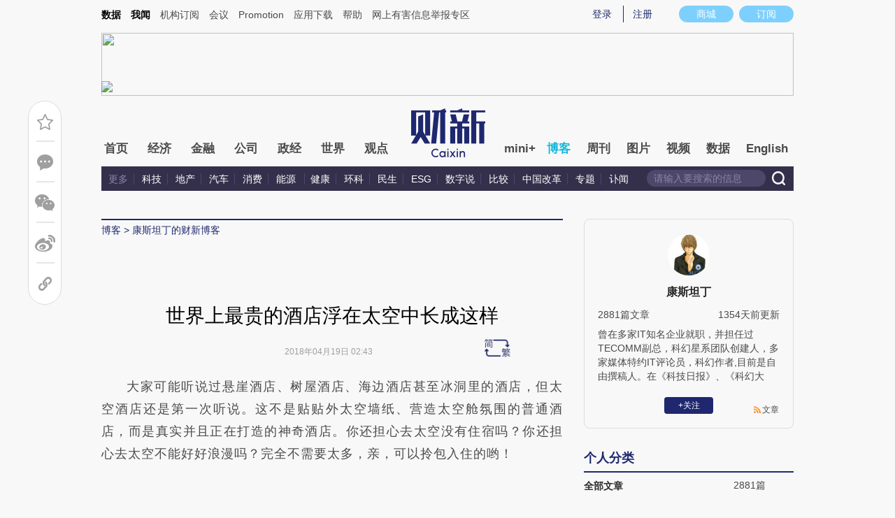

--- FILE ---
content_type: text/html; charset=UTF-8
request_url: https://kangsitanding.blog.caixin.com/archives/179566
body_size: 12944
content:
<!doctype html>
<html>
<head>
    

    
    
    
    

    
    
    
    

    

    
        <title>世界上最贵的酒店浮在太空中长成这样-康斯坦丁的财新博客-财新网</title>
    <meta name="keywords" content="世界上最贵的酒店浮在太空中长成这样,康斯坦丁,康斯坦丁,康斯坦丁的财新博客,博客,财新博客,财新网"/>
    <meta name="description" content=""/>

    <script type="text/javascript">
window.post = {
    id: 179566,
    blogName: "康斯坦丁的财新博客",
    title: "世界上最贵的酒店浮在太空中长成这样",
    thumbnail: "",
    authorId: 18813,
    authorName: "康斯坦丁",
    authorAvatar: "https://getavatar.caixin.com/000/01/88/13_real_avatar_middle.jpg",

    publishTime: "2018年04月19日 02:43",

    tags: [ {
        id: 1,
        name: "未分类"
    }, ],
    cates: [],

    hasSpeech: false,
    maleSpeech: "",
    femaleSpeech: ""
};
    </script>
    

    <meta name="wumiiVerification" content="c2235aa6-58a1-4955-bb20-af2e0a897ace" />
    <meta http-equiv="Content-language" content="zh-CN" />
    <meta name="baidu-site-verification" content="ei7NuQopM2A4ChKw" />

    <script language="javascript">
var id= 179566;
var url = window.location.href;
var entity = {
    "id": id,
    "type": 2,
    "mode": 1,
    "link": url,
    "media": 0,
    "cdesc": "博客",
    "appOpen": true,
    "rootId": 100869453,
    "channel": 167,
    "appOpenRule": {
        "checkPower": true,
        "checkPowerLevel": "QZSF,PRO,PRO_LITE,MINI",
        "checkPowerPlatform": "ios,android",
        "enableAppOpen": true,
        "feeType": "free",
        "openText": "",
        "platform": "ios,android"
    }
};
  	</script>

    <base target="_blank"/>
    
    <script>var topNavIndex = 8;</script>
    <script type="text/javascript">function auto(){}</script>

    <link rel="alternate" media="handheld" href="#" />
    <link rel="shortcut icon" href="//blog.caixin.com/wp-content/themes/blogum/images/favicon.ico" type="image/x-icon" />
    <link rel="stylesheet" type="text/css" href="//file.caixin.com/webchannel/all/css/common.css"/>
    <link rel="stylesheet" href="https://file.caixin.com/webchannel/all/css/comment.css">

    <style>
.leftbox{margin-bottom:0;}
.quickmenu a {
display: inline-block;
margin-right: 10px;
color: #4a4a4a;
}
    </style>

    <script type="text/javascript">
function setCookieUpdate(name, value, expires){
        var expdate = new Date();
        var argv = setCookieUpdate.arguments;
        var argc = setCookieUpdate.arguments.length;
  if(!expires){
    expires= expdate.getTime() + ( 1000 * 60 * 60 * 24 * 30 );;
  }
        var path = (argc > 3) ? argv[3] : '/';
        var domain = (argc > 4) ? argv[4] : 'caixin.com';
        var secure = (argc > 5) ? argv[5] : false;

        if(expires!=null){
    if(expires != "setnull"){
      expdate.setTime(expires);
    }
    document.cookie = name + "=" + escape (value) +((expires == "setnull") ? "" : ("; expires="+ expdate.toGMTString()))
            + ((path == null) ? "" : ("; path=" + path)) +((domain == null) ? "" : ("; domain=caixin.com"))
            + ((secure == true) ? "; secure=" : "");
   }
}
    </script>

    <script src="//file.caixin.com/webjs/jquery-1.7.2.min.js"></script>
    <script src="//file.caixin.com/images/phpapp/user/scripts/cookie.js" language="javascript"></script>
    <script src="//file.caixin.com/webjs/common/common.js"></script>
    <script src="//file.caixin.com/webjs/comment/comment_for_cms_v4.js"></script>
    
    <link rel='stylesheet' id='wp-pagenavi-css'  href='//blog.caixin.com/wp-content/themes/blogum/pagenavi-css.css?ver=2.70' type='text/css' media='all' />

    <script type="text/javascript">var _sf_startpt=(new Date()).getTime()</script>
    <style>body{line-height: 160%;}</style>
    <script src="//file.caixin.com/webchannel/all/js/dist/channel.js"></script>
    <script src="//file.caixin.com/ops/pc/webchannel/blog/blog.js"></script>
    <style type="text/css">
.boke{width: 990px;margin: 0 auto 10px;overflow: hidden;}
.boke a{float: right;display: inline-block;font-size: 14px;}
.boke span{float: right;display: inline-block;margin: 0 10px;}
    </style>

    <script type="text/javascript">
         $(function(){
        //获取要定位元素距离浏览器顶部的距离
        var navH = $(".mainnav").offset().top;
        //滚动条事件
        $(window).scroll(function(){		
            //获取滚动条的滑动距离
            var scroH = $(this).scrollTop();
            //滚动条的滑动距离大于等于定位元素距离浏览器顶部的距离，就固定，反之就不固定
            if(scroH>=navH){
                $(".logimage").hide();
                $(".mainnav").addClass("mainnavscroll");
                $(".littlenav").addClass("littlenavscroll");
                $(".littlenavmore").show();
                $(".nav_more").show();			
            }else if(scroH<navH){
                $(".logimage").show();
                $(".mainnav").removeClass("mainnavscroll");
                $(".littlenav").removeClass("littlenavscroll");
                $(".littlenav").removeClass("more_display");
                $(".littlenavmore").hide();
                $(".nav_more").hide();
            }
        })
        })
     </script>
     
	<script type="text/javascript">
$(() => {
	$(".author_detail img").error(function() {
		$(this).attr("src", "//getavatar.caixin.com/noavatar_middle.gif");
	});

    $(".author_detail img").each(function() {
         if (!this.complete || typeof this.naturalWidth == "undefined" || this.naturalWidth == 0)
         {
            this.src = "//getavatar.caixin.com/noavatar_middle.gif";
        }
    });
});
     </script>

        <script type="text/javascript">var topAdCode = 2895;//155;</script>
    <script type="text/javascript">var headtype = 'large';</script>
    <base target="_blank"/>
</head>
<body>
    <!--top begin-->
    <!--top begin 2019-->
<style>
       .mainnav{background: none;}
       .mainnavscroll{background: #34304c}
      </style>
<div class="head">
    <div class="sitenav">
        <!-- <div class="quickMenu-left"></div> -->
        <div class="sitenavBox">
			<div class="shop_dingyue">
				<a href="https://mall.caixin.com/" class="shopbtn" rel="nofollow">
					<span>商城</span>
				</a>
				<a href="https://www.caixin.com/subscribe/">
					<div class="Btn_dingyue">订阅</div>
				</a>
			</div>
            <div class="logininfo">
                <ul id="showLoginId">
                </ul>
            </div>
            <div class="quickmenu">
				<a href="https://caixindata.com?source=caixinweb" style="font-weight:700;color: #000;">数据</a>
<a href="https://wenews.caixin.com" style="font-weight:700;color: #000;">我闻</a>
				<a href="https://corp.caixin.com/group/" target="_blank">机构订阅</a>
				<!--<a href="https://index.caixin.com/" target="_blank">指数</a>
				<a href="https://course.caixin.com/?channel=02300" target="_blank">私房课</a>-->
				<a href="https://conferences.caixin.com/" target="_blank">会议</a>
				<a href="https://promote.caixin.com/" target="_blank">Promotion</a>
				<!--<a href="http://www.sports-idea.com/" target="_blank">运动家</a>-->

				<a href="https://mobile.caixin.com/home/" target="_blank">应用下载</a>
				<a href="https://corp.caixin.com/m/caixinhelp/" target="_blank">帮助</a>
                                <a href="https://www.12377.cn/" target="_blank" class="jubao">网上有害信息举报专区</a>
			</div>
            <div class="clear"></div>
        </div>
    </div>
    <div class="topup">

        <div class="topAd">
            <script language="javascript">
                setTopLogin();
                if (typeof (topAdCode) != "undefined")
                    ads_display(topAdCode);
            </script>
        </div>

        <div class="clear"></div>
    </div>
    <div class="mainnav">
        <div class="Nav">
	  <ul>
				<li class="nav_more">
					<ul>
                        <li></li>
                        <li></li>
                        <li></li>
                    </ul>
				</li>
				<li class="navtabs juzhong"><a id="nav0" href="https://www.caixin.com/">首页</a></li>
				<li class="navtabs juzhong"><a id="nav1" href="https://economy.caixin.com/">经济</a></li>
				<li class="navtabs juzhong"><a id="nav2" href="https://finance.caixin.com/">金融</a></li>
				<li class="navtabs juzhong"><a id="nav3" href="https://companies.caixin.com/">公司</a></li>
				<li class="navtabs juzhong"><a id="nav4" href="https://china.caixin.com/">政经</a></li>
				<li class="navtabs juzhong"><a id="nav5" href="https://international.caixin.com/">世界</a></li>
				<li class="navtabs juzhong"><a id="nav6" href="https://opinion.caixin.com/">观点</a></li>
				<li class="logimage"><a href="https://www.caixin.com/"><img src="https://file.caixin.com/webchannel/all/img/logo.png"></a></li>
				<li class="navtabs"><a id="nav7" href="https://mini.caixin.com/" style="width:60px;">mini+</a></li>
				<li class="navtabs"><a id="nav8" href="https://blog.caixin.com/">博客</a></li>
				<li class="navtabs"><a id="nav9" href="https://weekly.caixin.com/">周刊</a></li>
				<li class="navtabs"><a id="nav10" href="https://photos.caixin.com/">图片</a></li>
				<li class="navtabs"><a id="nav11" href="https://video.caixin.com/">视频</a></li>
				<li class="navtabs"><a id="nav12" href="https://cxdata.caixin.com/pc/?source=caixinweb">数据</a></li>
				<li class="navtabs"><a class="navtabs" id="nav13" href="https://en.caixin.com/">English</a></li>
			</ul>                   
        </div>
    </div>
	<div class="littlenav">
		<div class="littlenavwarp">
			<div class="left">
				<a href="#" onclick="return false;">更多</a>
				<a href="https://www.caixin.com/tech/" target="_blank">科技</a>
				<a href="https://www.caixin.com/property/" target="_blank">地产</a>
				<a href="https://www.caixin.com/auto/" target="_blank">汽车</a>
				<a href="https://www.caixin.com/consumer/" target="_blank">消费</a>
				<a href="https://www.caixin.com/energy/" target="_blank">能源 </a>
				<a href="https://www.caixin.com/health/" target="_blank">健康</a>
				<a href="https://science.caixin.com/" target="_blank">环科</a>
				<a href="https://www.caixin.com/livelihood/" target="_blank">民生</a>
<a href="https://www.caixin.com/esg/" target="_blank">ESG</a>
				<a href="https://datanews.caixin.com/" target="_blank">数字说</a>
				<a href="https://bijiao.caixin.com/" target="_blank">比较</a>
				<a href="https://cnreform.caixin.com/" target="_blank">中国改革</a>
                <a href="https://topics.caixin.com/" target="_blank">专题</a>
                <a href="https://www.caixin.com/obituary/" target="_blank">讣闻</a>
	
			</div>
			<div class="searchbox">
				<form method="get"
					  action="https://search.caixin.com/newsearch/caixinsearch">
					<input class="keyword" name="keyword" id="keyword" type="text"
						   onFocus="if(this.value=='请输入要搜索的信息') this.value='';"
						   onBlur="if(this.value=='') this.value='请输入要搜索的信息';"
						   value="请输入要搜索的信息" />
					<input class="seachBtn" type="image"
						   onClick="if(document.getElementById('keyword').value=='请输入要搜索的信息')document.getElementById('keyword').value='';"
						   src="https://file.caixin.com/webchannel/home/img/nav_seach.png" />
				</form>
			</div>
		</div>
		<div class="littlenavmore">
			<div class="left">
				<a href="https://caixindata.com?source=caixinweb" target="_blank">数据</a>
				<a href="https://k.caixin.com/web/" target="_blank">财新一线</a>
				<!--<a href="https://index.caixin.com/" target="_blank">指数</a>-->
				<a href="https://course.caixin.com/?channel=02300" target="_blank">私房课</a>
				<a href="https://conferences.caixin.com/" target="_blank">会议</a>
				<a href="https://promote.caixin.com/" target="_blank">Promotion</a>
				<a href="https://www.sports-idea.com/" target="_blank">运动家</a>	
				<a href="https://corp.caixin.com/group/" target="_blank">企业用户</a>
				<a href="https://mobile.caixin.com/home/" target="_blank">应用下载</a>
				<a href="https://m.corp.caixin.com/m/caixinhelp/" target="_blank">帮助</a>
			</div>
		</div>
	</div>
</div>

<img style="width: 0; height: 0; overflow: hidden; display: block"
     src="https://file.caixin.com/file/weixin/cx_logo.jpg" alt="财新传媒" />
<!--top end-->
    <!--top end-->

    <img style="width: 0; height: 0; overflow: hidden; display: block"
         src="//file.caixin.com/file/weixin/cx_logo.jpg" alt="财新传媒" />
    <!--top end-->
    <script type="text/javascript">
        document.write('<script type="text/javascript" src="/server/api/checkBlogger?'+Math.random()+'" charset="UTF-8"></s'+'cript>');
    </script>

    <script type="text/javascript" src="//file.caixin.com/modules/cx-audio/cx-audio.js"></script>
    <script type="text/javascript" src="//file.caixin.com/ops/pc/webchannel/blog/loadmore.js"></script>
    <script type="text/javascript" src="//file.caixin.com/webjs/layer/layer.js"></script>
    <script type="text/javascript" src="//file.caixin.com/webjs/jquery.qrcode.min.js"></script>

    <link rel="stylesheet" type="text/css" href="//file.caixin.com/ops/pc/webchannel/blog/blog.css">

    <div class="main-blog">
        <div class="blog-index">
            <div class="leftbox">
                <div class="blog-content">
                    <p class="breadcrumb">博客</p>

                    <div class="blog-top-title">
                        <p class="title"></p>
                        <div class="artInfo" id="artInfo">
                          <div class="info">
                            <span class="blog-date"></span>
                            <span class="blog-views">阅读：<num id="views">0</num></span>
                          </div>
                          <!-- <img class="pc-aivoice" id="swit" height="26" src="//file.caixin.com/images/content/PC.jpg" style="right: 75px; cursor: pointer;"> -->
                          <a href="javascript:;" target="_self" id="listen-view" class="pc-aivoice listner" style=""> 听报道 </a>
                        </div>
                    </div>
                    
                    <div class="content">
                        <div class="textbox">
                            <div class="text" id="the_content">
                                <p style="margin: 0px 0px 30px; padding: 0px; text-indent: 2em; font-family: 'Microsoft Yahei', 微软雅黑, 'sTHeiti Light', 华文细黑, simsun, 宋体, Arial, sans-serif; font-size: 18px; letter-spacing: 1px; line-height: 32px;">
大家可能听说过悬崖酒店、树屋酒店、海边酒店甚至冰洞里的酒店，但太空酒店还是第一次听说。这不是贴贴外太空墙纸、营造太空舱氛围的普通酒店，而是真实并且正在打造的神奇酒店。你还担心去太空没有住宿吗？你还担心去太空不能好好浪漫吗？完全不需要太多，亲，可以拎包入住的哟！</p>
<p style="margin: 0px 0px 30px; padding: 0px; text-indent: 2em; font-family: 'Microsoft Yahei', 微软雅黑, 'sTHeiti Light', 华文细黑, simsun, 宋体, Arial, sans-serif; font-size: 18px; letter-spacing: 1px; line-height: 32px;">
&nbsp;</p>
<p style="margin: 0px 0px 30px; padding: 0px; text-indent: 2em;">
<span target="_blank"><img src="http://blog.caixin.com/wp-content/uploads/Mon_1804/1524096023_tjnDMC.jpg" style="margin: 0pt auto;display:block" width="490" height="266" name="image_operate_55571524081656158" alt="世界上最贵的酒店浮在太空中长成这样" title="世界上最贵的酒店浮在太空中长成这样"></span></p>
<p style="margin: 0px 0px 30px; padding: 0px; text-indent: 2em; font-family: 'Microsoft Yahei', 微软雅黑, 'sTHeiti Light', 华文细黑, simsun, 宋体, Arial, sans-serif; font-size: 18px; letter-spacing: 1px; line-height: 32px;">
&nbsp;</p>
<p style="margin: 0px 0px 30px; padding: 0px; text-indent: 2em; font-family: 'Microsoft Yahei', 微软雅黑, 'sTHeiti Light', 华文细黑, simsun, 宋体, Arial, sans-serif; font-size: 18px; letter-spacing: 1px; line-height: 32px;">
被称为“第一家太空豪华酒店”的Aurora
Station非常适合想去太空探险的人们。总部位于休斯顿的猎户座公司希望在2021年底推出模块化平台，并在第二年迎接其第一批客人的到来，并为每次游览提供两名机组人员。该平台将绕地球轨道运行322公里（200英里），为6名客人提供384个日出和日落，因为他们会开始一场为期12天浪漫而又刺激的旅程。</p>
<p style="margin: 0px 0px 30px; padding: 0px; text-indent: 2em; font-family: 'Microsoft Yahei', 微软雅黑, 'sTHeiti Light', 华文细黑, simsun, 宋体, Arial, sans-serif; font-size: 18px; letter-spacing: 1px; line-height: 32px;">
曾经，这样的事情显然会成为小说里的情节。现在，在SpaceX、Blue
Origin和维珍银河时代的不断推进，一家私人公司将推出太空酒店的想法似乎也合乎逻辑的。Orion
Span创始人兼首席执行官、前软件工程师Frank
Bunger说道：“我们希望让人们进入太空，因为它是我们文明的最后边界。该公司的产品并不适合所有人，尤其是那些心脏不好的人。”</p>
<p style="margin: 0px 0px 30px; padding: 0px; text-indent: 2em; font-family: 'Microsoft Yahei', 微软雅黑, 'sTHeiti Light', 华文细黑, simsun, 宋体, Arial, sans-serif; font-size: 18px; letter-spacing: 1px; line-height: 32px;">
除了实际限制外，还有财政限制。12天的住宿开始时为每人950万美元，或每晚约791666美元。根据该公司相关人员邦杰的说法，Aurora
Station计划为35×14英尺（10.7×4.3米）的模块，或大约为湾流G550私人飞机的内部容积。该站可容纳多达四位客人，另外还有两名机组人员。太空酒店已于上周开始接受预定，押金
80000美元。</p>
<p style="margin: 0px 0px 30px; padding: 0px; text-indent: 2em; font-family: 'Microsoft Yahei', 微软雅黑, 'sTHeiti Light', 华文细黑, simsun, 宋体, Arial, sans-serif; font-size: 18px; letter-spacing: 1px; line-height: 32px;">
&nbsp;</p>
<p style="margin: 0px 0px 30px; padding: 0px; text-indent: 2em;">
<img src="http://blog.caixin.com/wp-content/uploads/Mon_1804/1524096023_WPIQGB.png" w="383" h="234" wh="1.64" alt="世界上最贵的酒店浮在太空中长成这样" style="border-style: none; vertical-align: middle; display: block; margin: 0px auto; max-width: 640px;" name="image_operate_69851524081656227" title="世界上最贵的酒店浮在太空中长成这样"></p>
<p style="margin: 0px 0px 30px; padding: 0px; text-indent: 2em; font-family: 'Microsoft Yahei', 微软雅黑, 'sTHeiti Light', 华文细黑, simsun, 宋体, Arial, sans-serif; font-size: 18px; letter-spacing: 1px; line-height: 32px;">
&nbsp;</p>
<p style="margin: 0px 0px 30px; padding: 0px; text-indent: 2em; font-family: 'Microsoft Yahei', 微软雅黑, 'sTHeiti Light', 华文细黑, simsun, 宋体, Arial, sans-serif; font-size: 18px; letter-spacing: 1px; line-height: 32px;">
目前该公司尚未与一家发射提供商签约，无论是用于搭建空间站的初始航班，还是客运航班。启动时间长达四年的时间框架可能是一种策略，用以评估“这种市场可能会出现什么样的风险”。咨询和风险公司Starburst
Accelerator LLC的执行合伙人Van
Espahbodi称：“猎户座背后的公共关系和资源可能是帮助公司吸引资金的重要渠道。”</p>
<p style="margin: 0px 0px 30px; padding: 0px; text-indent: 2em; font-family: 'Microsoft Yahei', 微软雅黑, 'sTHeiti Light', 华文细黑, simsun, 宋体, Arial, sans-serif; font-size: 18px; letter-spacing: 1px; line-height: 32px;">
而该公司的首席架构师、运营和首席技术官曾是美国航空航天局的前雇员。该公司表示已经开发出专有技术，以推动空间站设计和制造的全部成本。相关负责人对外表示，该公司的设计可以与目前的大部分发射配置一起工作，例如Arianespace、SpaceX和United
Launch Alliance。同时也可以与政府太空机构合作。Bigelow Aerospace LLC由亿万富翁Robert
Bigelow创立，于2016年5月在国际空间站上部署了一款长8英尺，重达3000磅（2.4米，1,360公斤）的充气活动模块。</p>
<p style="margin: 0px 0px 30px; padding: 0px; text-indent: 2em; font-family: 'Microsoft Yahei', 微软雅黑, 'sTHeiti Light', 华文细黑, simsun, 宋体, Arial, sans-serif; font-size: 18px; letter-spacing: 1px; line-height: 32px;">
&nbsp;</p>
<p style="margin: 0px 0px 30px; padding: 0px; text-indent: 2em;">
<img src="http://blog.caixin.com/wp-content/uploads/Mon_1804/1524096023_MIzYaC.png" w="473" h="266" wh="1.78" alt="世界上最贵的酒店浮在太空中长成这样" style="border-style: none; vertical-align: middle; display: block; margin: 0px auto; max-width: 640px;" name="image_operate_42511524081656253" title="世界上最贵的酒店浮在太空中长成这样"></p>
<p style="margin: 0px 0px 30px; padding: 0px; text-indent: 2em; font-family: 'Microsoft Yahei', 微软雅黑, 'sTHeiti Light', 华文细黑, simsun, 宋体, Arial, sans-serif; font-size: 18px; letter-spacing: 1px; line-height: 32px;">
&nbsp;</p>
<p style="margin: 0px 0px 30px; padding: 0px; text-indent: 2em; font-family: 'Microsoft Yahei', 微软雅黑, 'sTHeiti Light', 华文细黑, simsun, 宋体, Arial, sans-serif; font-size: 18px; letter-spacing: 1px; line-height: 32px;">
Axiom Space
LLC是休斯敦的一家公司，也是美国航空航天局的退伍军人所创立，该公司负责人表示计划推出居住模块以补充国际空间站。位于亚利桑那州的世界观企业公司正在开发一系列高空平台，称为平流层，由气球携带到太空边缘。这些方孔石用于通信、监视、天气预报、大气研究和其他应用。目前该公司已累积筹集了4850万美元。</p>
<p style="margin: 0px 0px 30px; padding: 0px; text-indent: 2em; font-family: 'Microsoft Yahei', 微软雅黑, 'sTHeiti Light', 华文细黑, simsun, 宋体, Arial, sans-serif; font-size: 18px; letter-spacing: 1px; line-height: 32px;">
不过目前商业太空飞行的新世界尚未将人类引入太空，更不用说普通民众的参与，还要让他们在那里呆两周。在发射之前，Aurora
Station的旅客将接受为期三个月的培训，首先从在线课程开始，了解“基础太空飞行，轨道力学和太空加压环境”。酒店的客人还将在该公司的休斯顿工厂进行航天器系统和应急培训的必要练习，这不仅仅需要有钱还需要有良好的应对和反应能力才有机会进入太空。</p>
<p style="margin: 0px 0px 30px; padding: 0px; text-indent: 2em; font-family: 'Microsoft Yahei', 微软雅黑, 'sTHeiti Light', 华文细黑, simsun, 宋体, Arial, sans-serif; font-size: 18px; letter-spacing: 1px; line-height: 32px;">
如今，科学技术的迅猛发展，太空商业的开发势不可挡。在过几年或者十年，出国旅行就和国内游差不多，长假去哪里？当然是太空游喽！（科技新发现
康斯坦丁/文）</p>							
		
				
		    <div class="atc_photoblog borderc">
                 	<div class="atc_photoblog_title"></div></div>
                            </div>
                        </div>

                        <div id="blog-content-topic">
                          话题：
                        </div>

                        <script type="text/javascript">
if (post.tags.length > 0)
{
    $("#blog-content-topic").append(
        post.tags.map((tag) => `<span><a href="//blog.caixin.com/archive/tags?tag=${tag.name}">${tag.name}</a></span>`)
            .join("\n")
    );
} else
{
    $("#blog-content-topic").remove();
}
                        </script>

                        <p style="padding: 10px; max-width: 100%; clear: both; min-height: 1em; color: rgb(51, 51, 51); font-size: 17px; text-align: justify; text-indent: 0px; font-family: Optima-Regular, PingFangTC-light; line-height: 1.75em; letter-spacing: 0.5px; box-sizing: border-box !important; word-wrap: break-word !important;"><a href="https://www.caixin.com/subscribe/?originReferrer=blogbottomad" target="_blank"><img style="max-width: 100%;" src="//file.caixin.com/file/blogzt/blogbottomad.jpg"></a><br /><br /></p>
                    </div>

                    <div class="recommend">
                        <script type="text/javascript">
var recommendUrl = '/wp-content/plugins/cx-postrecommend/';

$(function() {
    function lightIt() {
        const $recommend = $("#recommend-logo");

        $recommend.removeClass("recommend-logo");
        $recommend.addClass("recommend-logo-light");
    }

    $.get("//blog.caixin.com/blog-api/post/recommend", {
        postId: 179566
    }).then(function(res) {
        $(".recommendnum").text(res.data);
    });

    $(".recommend-btn").click(function() {
        $.ajax({
            type: "post",
            url: "//blog.caixin.com/blog-api/post/recommend",
            data: {
                postId: 179566
            },
            xhrFields: {
                withCredentials: true
            }
        }).then(function(res) {
            if (res.code != 0)
            {
                return alert(res.msg);
            }

            $(".recommendnum").text(res.data);

            alert("推荐成功.");
        });

        lightIt();
    });

    {
        let blogrecommend = GetCookieValue('blogrecommend') || "";
        blogrecommend = blogrecommend.split(',');
        if (jQuery.inArray(String(post.id), blogrecommend) != -1)
        {
            lightIt();

            return false;
        }
    }
});
                        </script>
                        <div class="recommend-btn">
                          <!-- class 为 recommend-logo 未点亮 -->
                          <!-- class 为 recommend-logo-light 高亮 -->
                          <p><i id="recommend-logo" class="recommend-logo"></i><span class="recommendnum">0</span></p>
                          <p>推荐</p>
                        </div>
                    </div>


                    <div class="blog_copyright">　　财新博客版权声明：财新博客所发布文章及图片之版权属博主本人及/或相关权利人所有，未经博主及/或相关权利人单独授权，任何网站、平面媒体不得予以转载。财新网对相关媒体的网站信息内容转载授权并不包括财新博客的文章及图片。博客文章均为作者个人观点，不代表财新网的立场和观点。</div>
                    <!--评论 begin-->
                    <a name="gocomment"></a>
                    <div id="comment" class="comment"></div>

                    <script type="text/javascript">
showComments(2,179566,`http://tangya.blog.caixin.com/archives/comment/179566`);
                    </script>
                    <!--评论 end-->
                </div>
            </div>

            <div class="indexMainConri">

            <!-- 博主简介 碎片 start -->
<script type="text/javascript">
window.user = {
    id: "18813",
    domain: "kangsitanding",
    title: "",
    name: "康斯坦丁",
    avatar: "https://getavatar.caixin.com/000/01/88/13_real_avatar_middle.jpg",
    lasttime: 1652763387000,
    introduce: "曾在多家IT知名企业就职，并担任过TECOMM副总，科幻星系团队创建人，多家媒体特约IT评论员，科幻作者,目前是自由撰稿人。在《科技日报》、《科幻大王》、《科学画报》、《漫友》、《中国动漫》、《看电影》、《飞碟探索》、《百科知识》、《奥秘》、《新希望》、《电脑报》、《计算机世界》、《软件世界》、《人民日报》等上百家刊物及新浪、搜狐、腾讯、网易、赛迪等多家网络媒体开有特邀专栏。"
};

window.authorId = 18813;
window.authorName = "康斯坦丁";
</script>

<div class="author_detail">
    <img src="https://getavatar.caixin.com/000/01/88/13_real_avatar_middle.jpg" alt="康斯坦丁">
    <p class="name">康斯坦丁</p>
    <p class="data">
        <span>2881篇文章</span>
        <span class="lasttime">1年前更新</span>
    </p>
    <p class="desc">
    曾在多家IT知名企业就职，并担任过TECOMM副总，科幻星系团队创建人，多家媒体特约IT评论员，科幻作者,目前是自由撰稿人。在《科技日报》、《科幻大王》、《科学画报》、《漫友》、《中国动漫》、《看电影》、《飞碟探索》、《百科知识》、《奥秘》、《新希望》、《电脑报》、《计算机世界》、《软件世界》、《人民日报》等上百家刊物及新浪、搜狐、腾讯、网易、赛迪等多家网络媒体开有特邀专栏。
    </p>
    <div class="op">
        <!-- <a class="followbtn" href="javascript:;" target="_self" style="width: 70px; height: 24px; line-height: 24px; background:  #35689B; border-radius: 4px; color: rgb(255, 255, 255); font-size: 14px; text-decoration: none; text-align: center; float: left;font-weight: 600;">＋关注</a> -->
    </div>
    <a class="link" href="http://kangsitanding.blog.caixin.com/feed">文章</a>

    <script type="text/javascript">
$(function() {
    $.ajax({
        url: "https://blog-counter.caixin.com/counter/visit",
        data: {
            app: 200,
            id: "18813",
            _: Date.now()
        },
        type: "GET",
        dataType: "jsonp",
        success: function (data) {
            if (data.code != 0)
                return;

            $("#visits").text(data.data);
        }
    });
});
    </script>
</div>
<!-- 博主简介 碎片 end -->


<!-- 文章归档 碎片 start -->
<div class="top10">
    <div class="topTitTab">
        <ul>
            <li class="current">个人分类</li>
        </ul>
    </div>
    
    <div class="article-con">


                <a href="http://kangsitanding.blog.caixin.com/archive/main" target="_self">
                    <span class="cate-name">全部文章</span>
                    <span>2881篇</span>
                </a>









    </div>
</div>

<div class="top10">
    <div class="topTitTab">
        <ul>
            <li class="current">文章归档</li>
        </ul>
    </div>
    

    <div class="article-con">


                    <a href="http://kangsitanding.blog.caixin.com/archive/main?year=2022" target="_self">
                        <span class="cate-name">2022年</span>
                        <span>18篇</span>
                    </a>

                    <a href="http://kangsitanding.blog.caixin.com/archive/main?year=2021" target="_self">
                        <span class="cate-name">2021年</span>
                        <span>162篇</span>
                    </a>

                    <a href="http://kangsitanding.blog.caixin.com/archive/main?year=2020" target="_self">
                        <span class="cate-name">2020年</span>
                        <span>322篇</span>
                    </a>

                    <a href="http://kangsitanding.blog.caixin.com/archive/main?year=2019" target="_self">
                        <span class="cate-name">2019年</span>
                        <span>306篇</span>
                    </a>

                    <a href="http://kangsitanding.blog.caixin.com/archive/main?year=2018" target="_self">
                        <span class="cate-name">2018年</span>
                        <span>649篇</span>
                    </a>

                    <a href="http://kangsitanding.blog.caixin.com/archive/main?year=2017" target="_self">
                        <span class="cate-name">2017年</span>
                        <span>549篇</span>
                    </a>

                    <a href="http://kangsitanding.blog.caixin.com/archive/main?year=2016" target="_self">
                        <span class="cate-name">2016年</span>
                        <span>450篇</span>
                    </a>

                    <a href="http://kangsitanding.blog.caixin.com/archive/main?year=2015" target="_self">
                        <span class="cate-name">2015年</span>
                        <span>344篇</span>
                    </a>

                    <a href="http://kangsitanding.blog.caixin.com/archive/main?year=2010" target="_self">
                        <span class="cate-name">2010年</span>
                        <span>81篇</span>
                    </a>
    </div>
</div>
<!-- 文章归档 碎片 end -->


<!-- 最新文章 碎片 start -->
<div class="top10">
    <div class="topTitTab">
        <ul>
            <li class="current">最新文章</li>
        </ul>
    </div>
    <div class="new-con">
        <p>
            <a href="https://kangsitanding.blog.caixin.com/archives/256926" target="_blank">《珠峰队长》登山，平行宇宙？</a>
        </p>
        <p>
            <a href="https://kangsitanding.blog.caixin.com/archives/256688" target="_blank">《哥，你好》小幅度穿越剧，还能火多久？</a>
        </p>
        <p>
            <a href="https://kangsitanding.blog.caixin.com/archives/256450" target="_blank">《人生大事》一场嘈杂的生命教育</a>
        </p>
        <p>
            <a href="https://kangsitanding.blog.caixin.com/archives/256201" target="_blank">《我是真的讨厌异地恋》熬过异地，就是一生？</a>
        </p>
        <p>
            <a href="https://kangsitanding.blog.caixin.com/archives/256144" target="_blank">人类为什么要养一个“虚拟孩子”？</a>
        </p>
        <p>
            <a href="https://kangsitanding.blog.caixin.com/archives/255405" target="_blank">钻石光刻机，谁有资格制造2nm芯片？</a>
        </p>
        <p>
            <a href="https://kangsitanding.blog.caixin.com/archives/255293" target="_blank">《新蝙蝠侠》救不了哥谭市？</a>
        </p>
        <p>
            <a href="https://kangsitanding.blog.caixin.com/archives/255294" target="_blank">比亚迪能拯救中国车芯吗？</a>
        </p>
        <p>
            <a href="https://kangsitanding.blog.caixin.com/archives/255160" target="_blank">中国锂电有话语权吗？</a>
        </p>
        <p>
            <a href="https://kangsitanding.blog.caixin.com/archives/254788" target="_blank">《纽约的一个雨天》浪漫如何弥合门第？</a>
        </p>
    </div>
</div>
<!-- 最新文章 碎片 end -->

            </div>
        </div>
    </div>

    <script type="text/javascript">
function getQueryVariable(variable)
{
    var query = window.location.search.substring(1);
    var vars = query.split("&");
    for (var i=0;i<vars.length;i++) {
        var pair = vars[i].split("=");
        if(pair[0] == variable){return pair[1];}
    }
    return(false);
}
		
$(function() {
    const path = [ `<a href="//blog.caixin.com">博客</a>` ];

    if (user.domain != "")
    {
        path.push(`<a href="//${user.domain}.blog.caixin.com">${post.blogName}</a>`);
    }

//    path.push(post.title);

    $(".breadcrumb").html(path.join(" > "));

    $(".title").text(post.title);
    $(".blog-date").text(post.publishTime);

	$.get("/blog-api/post/visit", {
		appId: 2,
		id: post.id
	}).then((ret) => {
		$("#views").text(ret.data);
	});

	if (getQueryVariable("big") == "1") {
		s2t();
	}
});
    </script>

    <script type="text/javascript" src="//file.caixin.com/ops/pc/webchannel/blog/content.js"></script>
    <script src="//file.caixin.com/pkg/cxCollection/collection-view-pc.js"></script>

    <script>
    collectionView();
    </script>

    <!--博客内容 end-->
    <!--底部 begin-->
<div class="clear"></div>
<div class="bottom"> 
<!--网站地图 begin-->
 <!--<div class="map"></div>
<script src="//file.caixin.com/webjs/caixin-bottom-map.js"></script>-->
<!--网站地图 end-->
<div class="copyright">财新网所刊载内容之知识产权为财新传媒及/或相关权利人专属所有或持有。未经许可，禁止进行转载、摘编、复制及建立镜像等任何使用。 <br />


<a style="color:#797878;" href="//download.caixin.com/upload/icp.pdf" rel="nofollow">京ICP证090880号</a> 
<a  style="color:#797878;" href="https://beian.miit.gov.cn">京ICP备10026701号-8 </a> | 
<a  style="color:#797878;" href="https://beian.cac.gov.cn/">网信算备110105862729401250013号 </a> | 
<a  style="color:#797878;" target="_blank" href="http://www.beian.gov.cn/portal/registerSystemInfo?recordcode=11010502034662" > <img src="//img.caixin.com/2017-11-29/1511950030301165.png" width="15px;">京公网安备 11010502034662号 </a> <br>
<a style="color:#797878;" href="//download.caixin.com/upload/gdxk.jpg">广播电视节目制作经营许可证：京第01015号</a> |
<a style="color:#797878;" href="https://download.caixin.com/upload/cbw.pdf" rel="nofollow">出版物经营许可证：第直100013号</a>  <br />
Copyright 财新网 All Rights Reserved 版权所有 复制必究<br>违法和不良信息举报电话（涉网络暴力有害信息举报、未成年人举报、谣言信息）：010-85905050　13195200605  举报邮箱：laixin@caixin.com</div>
<div class="navBottom"><a rel="nofollow" href="http://corp.caixin.com/aboutus/">关于我们</a> | <a rel="nofollow" href="http://corp.caixin.com/joinus/">加入我们</a> | <a rel="nofollow" href="http://www.woodpeckerfoundation.org/">啄木鸟公益基金会
</a> | <a rel="nofollow" href="mailto:service@caixin.com">意见与反馈</a> | <a  rel="nofollow" href="mailto:newsroom@caixin.com">提供新闻线索</a> | <a rel="nofollow" href="http://corp.caixin.com/contactus/">联系我们</a> | <a rel="nofollow" href="http://other.caixin.com/links/">友情链接</a> <!--| <a href="http://www.caixin.com/sitemap.html">网站地图</a>--></div>
<div class="logo"><img src="//file.caixin.com/file/content/images/new/logo_bottom.png" /></div>
</div>
<!--底部end--> 
<!-- comment count js --> 
<script src="//file.caixin.com/webjs/comment/count_comment.js" type="text/javascript"></script>
    <!--caixin analytics start-->
<script type="text/javascript" src="//files.caixin.com/webjs/common/caixinlog.js"  crossorigin="anonymous"></script>
<!--caixin analytics end-->
<script>
  var cxuid = getCookie("SA_USER_UID");
</script>

<!-- finder -->
    <script>
        (function(win, export_obj) {
            win['LogAnalyticsObject'] = export_obj;
            if (!win[export_obj]) {
                var _collect = function() {
                    _collect.q.push(arguments);
                }
                _collect.q = _collect.q || [];
                win[export_obj] = _collect;                
            }
            win[export_obj].l = +new Date();
        })(window, 'collectEvent');
        //兼容gio 
        window.gio = function(gioType, eventName, eventData){
            if (eventData && typeof eventData === 'object' && !Array.isArray(eventData)) {
                var newEventData = {};
                for (const key in eventData) {
                    if (eventData.hasOwnProperty(key)) {
                        var newKey = key.replace(/_var$/, '');
                        newEventData[newKey] = eventData[key];
                    }
                }
                eventData = newEventData;
            }
            window.collectEvent(eventName, eventData);
        };

        //迁移gio
     (function(win){
        var cxname = getCookie("SA_USER_NICK_NAME");
        if(cxuid && cxname ){
            //gio('setUserId', cxuid);
        }

       //当天文章统计
        var pubDateArr = location.pathname.match(/\d{4}-\d{2}-\d{2}/);
        if(pubDateArr){
                var pubDate = pubDateArr[0];
                var nowDate = new Date().toISOString().slice(0,10);
                if(pubDate==nowDate){
                    setTimeout(function(){
                        gio('track','todayarticle',{ todayarticleid: srcinfoid+'', viewtime:nowDate, viewuser:GetCookieValue("SA_USER_UID")||"0" });
                    },2000);
                }
        }

    })(window);
    </script>
    <script async src="https://lf3-data.volccdn.com/obj/data-static/log-sdk/collect/5.0/collect-rangers-v5.2.1.js"></script>
    <script>
        window.collectEvent('init', {
            app_id: 20006078, // 参考2.1节获取，注意类型是number而非字符串
            channel_domain: 'https://gator.volces.com', // 设置数据上送地址
            log: true, // true:开启日志，false:关闭日志
            autotrack: true, // 全埋点开关，true开启，false关闭
            enable_stay_duration: true, //停留时长
        });
        // 此处可添加设置uuid、设置公共属性等代码
        window.collectEvent('start'); // 通知SDK设置完毕，可以真正开始发送事件了
        window.collectEvent('config', {
            user_unique_id: cxuid || null  
        });

        var path= '';
        var isarticle = '';
        if(getCookie('FROM_CHINA') == 'false'){
            path = location.href
            if(entity.type == 2) {   
                isarticle = "article"
            }
            gio('track', 'oversea_views', {'path': path, 'articleType_var':isarticle,'viewuser': cxuid || '0'})
        }
    </script>
<!-- finder end -->

    <script type="text/javascript">
const $h1List =
    Array.from(document.querySelectorAll("center > h1"))
        .filter((h1) => h1.innerText == "302 Found");
const $centerList =
    Array.from(document.querySelectorAll("hr ~ center"))
        .filter((center) => center.innerText == "tengine");

if ($h1List.length > 0 && $centerList.length > 0)
{//如果同时出现了 <center><h1>302 Found</h1></center> 和 <hr><center>tengine</center>, 则认为页面出错了
    location.href = "https://other.caixin.com/404/";
}
</script>
</body>
</html>
